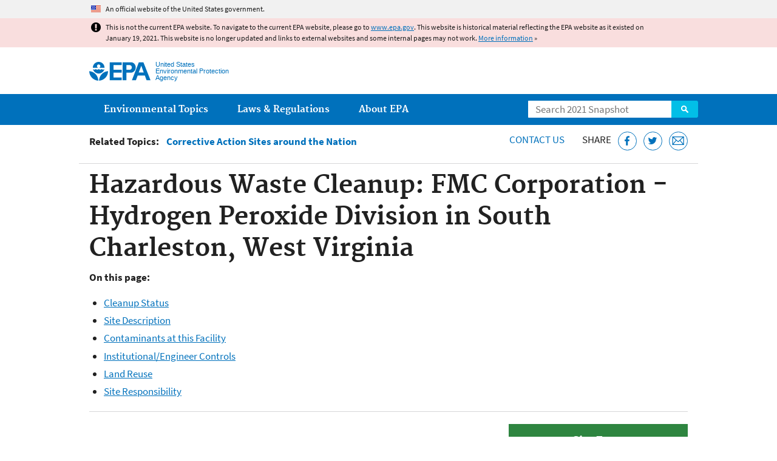

--- FILE ---
content_type: text/html
request_url: https://19january2021snapshot.epa.gov/hwcorrectiveactionsites/hazardous-waste-cleanup-fmc-corporation-hydrogen-peroxide-division-south_.html
body_size: 31164
content:
<!DOCTYPE html>
<!--[if IEMobile 7]><html class="iem7 no-js" lang="en" dir="ltr"><![endif]-->
<!--[if lt IE 7]><html class="lt-ie9 lt-ie8 lt-ie7 no-js" lang="en" dir="ltr"><![endif]-->
<!--[if (IE 7)&(!IEMobile)]><html class="lt-ie9 lt-ie8 no-js" lang="en" dir="ltr"><![endif]-->
<!--[if IE 8]><html class="lt-ie9 no-js" lang="en" dir="ltr"><![endif]-->
<!--[if (gt IE 8)|(gt IEMobile 7)]><!--> <html class="no-js not-oldie" lang="en" dir="ltr"> <!--<![endif]-->
<head>
  <meta charset="utf-8" />
<meta name="generator" content="Drupal 7 (http://drupal.org)" />
<link rel="shortcut icon" href="https://19january2021snapshot.epa.gov/sites/all/themes/epa/favicon.ico" type="image/vnd.microsoft.icon" />
<meta name="HandheldFriendly" content="true" />
<meta name="MobileOptimized" content="width" />
<meta name="viewport" content="width=device-width" />
<!--googleon: all--><meta name="DC.title" content="Hazardous Waste Cleanup: FMC Corporation - Hydrogen Peroxide Division in South Charleston, West Virginia" />
<meta name="DC.description" content="WVD005005079 RCRA Corrective Action Site FMC Corporation , South Charleston WV" />
<!--googleoff: snippet--><meta name="keywords" content="WVD005005079 RCRA corrective action, FMC Corporation, South Charleston WV, WVD005005079" />
<link rel="canonical" href="https://19january2021snapshot.epa.gov/hwcorrectiveactionsites/hazardous-waste-cleanup-fmc-corporation-hydrogen-peroxide-division-south" />
<link rel="shortlink" href="https://19january2021snapshot.epa.gov/node/126557" />
<meta property="og:site_name" content="US EPA" />
<meta property="og:type" content="government" />
<meta property="og:title" content="Hazardous Waste Cleanup: FMC Corporation - Hydrogen Peroxide Division in South Charleston, West Virginia | US EPA" />
<meta property="og:url" content="https://19january2021snapshot.epa.gov/hwcorrectiveactionsites/hazardous-waste-cleanup-fmc-corporation-hydrogen-peroxide-division-south" />
<meta property="og:description" content="WVD005005079 RCRA Corrective Action Site FMC Corporation , South Charleston WV" />
<meta property="og:updated_time" content="2020-04-30T12:13:08-04:00" />
<meta property="og:image" content="https://19january2021snapshot.epa.gov/sites/all/themes/epa/img/epa-seal-large.png" />
<meta property="og:country_name" content="United States of America" />
<meta property="article:published_time" content="2015-11-19T11:22:34-05:00" />
<meta property="article:modified_time" content="2020-05-01T16:10:27-04:00" />
<meta name="DC.language" content="en" />
<meta name="DC.Subject.epachannel" content="Learn the Issues" />
<meta name="DC.type" content="Overviews and Factsheets" />
<meta name="DC.date.created" content="2015-11-19" />
<meta name="DC.date.modified" content="2020-04-30" />
<meta name="DC.date.reviewed" content="2021-05-01" />
<meta name="DC.creator" content="US EPA,OLEM" />
<meta name="WebArea" content="Corrective Action Sites around the Nation" />
<meta name="WebAreaType" content="Resource Directory" />
<meta name="ContentType" content="Basic page" />
  <title>Hazardous Waste Cleanup: FMC Corporation - Hydrogen Peroxide Division in South Charleston, West Virginia | Corrective Action Sites around the Nation | US EPA</title>
  <!--googleoff: all-->
  <style media="all">
@import url("https://19january2021snapshot.epa.gov/sites/all/modules/contrib/jquery_update/replace/ui/themes/base/minified/jquery.ui.core.min.css?qo1t09");
@import url("https://19january2021snapshot.epa.gov/sites/all/modules/contrib/jquery_update/replace/ui/themes/base/minified/jquery.ui.menu.min.css?qo1t09");
@import url("https://19january2021snapshot.epa.gov/sites/all/modules/contrib/jquery_update/replace/ui/themes/base/minified/jquery.ui.autocomplete.min.css?qo1t09");
</style>
<style media="all">
@import url("https://19january2021snapshot.epa.gov/sites/all/modules/contrib/date/date_api/date.css?qo1t09");
@import url("https://19january2021snapshot.epa.gov/sites/all/modules/contrib/picture/picture_wysiwyg.css?qo1t09");
</style>
<style media="all">
@import url("https://19january2021snapshot.epa.gov/sites/all/modules/custom/add_definitions/add_definitions.min.css?qo1t09");
</style>
<style media="all">
@import url("https://19january2021snapshot.epa.gov/sites/all/themes/epa/css/base.min.css?qo1t09");
@import url("https://19january2021snapshot.epa.gov/sites/all/themes/epa/css/typography.min.css?qo1t09");
@import url("https://19january2021snapshot.epa.gov/sites/all/themes/epa/css/drupal.min.css?qo1t09");
@import url("https://19january2021snapshot.epa.gov/sites/all/themes/epa/css/layout.min.css?qo1t09");
@import url("https://19january2021snapshot.epa.gov/sites/all/themes/epa/css/core/contextual.min.css?qo1t09");
@import url("https://19january2021snapshot.epa.gov/sites/all/themes/epa/css/contrib/date.min.css?qo1t09");
@import url("https://19january2021snapshot.epa.gov/sites/all/themes/epa/css/design.min.css?qo1t09");
@import url("https://19january2021snapshot.epa.gov/sites/all/themes/epa/css/mobile-menu.min.css?qo1t09");
@import url("https://19january2021snapshot.epa.gov/sites/all/themes/epa/css/drop-down-menu.min.css?qo1t09");
@import url("https://19january2021snapshot.epa.gov/sites/all/themes/epa/css/flexslider.min.css?qo1t09");
@import url("https://19january2021snapshot.epa.gov/sites/all/themes/epa/css/lib/colorbox.min.css?qo1t09");
</style>

<!--[if lt IE 9]>
<style media="all">
@import url("https://19january2021snapshot.epa.gov/sites/all/themes/epa/css/ie.min.css?qo1t09");
</style>
<![endif]-->
<style media="all">
@import url("https://19january2021snapshot.epa.gov/sites/all/themes/epa/css/lib/jquery.ui.theme.min.css?qo1t09");
</style>
  <link rel="alternate" type="application/atom+xml" title="Greenversations, EPA's Blog" href="https://blog.epa.gov/feed/" />
  <script>(function(w,d,s,l,i){w[l]=w[l]||[];w[l].push({'gtm.start':
      new Date().getTime(),event:'gtm.js'});var f=d.getElementsByTagName(s)[0],
      j=d.createElement(s),dl=l!='dataLayer'?'&l='+l:'';j.async=true;j.src=
      'https://www.googletagmanager.com/gtm.js?id='+i+dl;f.parentNode.insertBefore(j,f);
    })(window,document,'script','dataLayer','GTM-L8ZB');</script>
  <!-- End Google Tag Manager -->
</head>
<body class="html not-front not-logged-in no-sidebars page-node page-node-126557 node-type-page og-context og-context-node og-context-node-109295 section-hwcorrectiveactionsites resource-directory" >
  <!-- Google Tag Manager (noscript) -->
  <noscript><iframe src="https://www.googletagmanager.com/ns.html?id=GTM-L8ZB" height="0" width="0" style="display:none;visibility:hidden"></iframe></noscript>
  <!-- End Google Tag Manager (noscript) -->
  <div class="skip-links"><a href="#main-content" class="skip-link element-invisible element-focusable">Jump to main content</a></div>
      
  
    <div id="block-pane-official-website-header" class="block block-pane  block-pane-official-website-header sitewide-alert sitewide-alert--official">
  
  
  
  
  <div class="sitewide-alert__content">  <p>An official website of the United States government.</p>
  </div>
</div>

<div class="sitewide-alert sitewide-alert--emergency " data-alert="bb8c37c7b6f01614a67db86406bcc0f1f4c9ced4a448183b0e624353a43bd491"><div class="sitewide-alert__content"><p>This is not the current EPA website. To navigate to the current EPA website, please go to <a href="https://www.epa.gov">www.epa.gov</a>. This website is historical material reflecting the EPA website as it existed on January 19, 2021. This website is no longer updated and links to external websites and some internal pages may not work. <a href="/home/january-19-2021-snapshot">More information</a> »</p>
</div></div>  


<header class="masthead clearfix" role="banner">

      <img class="site-logo" src="https://19january2021snapshot.epa.gov/sites/all/themes/epa/logo.png" alt="" />
  
  
  <div class="site-name-and-slogan">
      <h1 class="site-name">

      
      <a href="/" title="Go to the home page" rel="home">      <span>US EPA</span>
      </a>
    </h1>
  
      <div class="site-slogan">United States Environmental Protection Agency</div>
  
  </div>
  
  
  <div class="region-header">  <div id="block-epa-core-gsa-epa-search" class="block block-epa-core  block-epa-core-gsa-epa-search">
  
  
  
  
    <form class="epa-search" method="get" action="https://search.epa.gov/epasearch">
  <label class="element-invisible" for="search-box">Search</label>
  <input class="form-text" placeholder="Search 2021 Snapshot" name="querytext" id="search-box" value=""/>
  <button class="epa-search-button" id="search-button" type="submit" title="Search">Search</button>
  <input type="hidden" name="areaname" value="" />
  <input type="hidden" name="areacontacts" value="" />
  <input type="hidden" name="areasearchurl" value="" />
  <input type="hidden" name="typeofsearch" value="epa" />
  <input type="hidden" name="result_template" value="2col.ftl" />
  <input type="hidden" name="site" value="snapshot2021" /> </form>

</form>
  
</div>
  </div>
</header>

  <nav class="nav main-nav clearfix" role="navigation">
    <div class="nav__inner">
      <h2 class="element-invisible">Main menu</h2><ul class="menu"><li class="expanded menu-item"><a href="/environmental-topics" title="View links to the most popular pages for each of EPA’s top environmental topics." class="menu-link">Environmental Topics</a><ul class="menu"><li class="menu-item"><a href="/environmental-topics/air-topics" title="" class="menu-link">Air</a></li>
<li class="menu-item"><a href="/bedbugs" title="" class="menu-link">Bed Bugs</a></li>
<li class="menu-item"><a href="/environmental-topics/chemicals-and-toxics-topics" title="" class="menu-link">Chemicals and Toxics</a></li>
<li class="menu-item"><a href="/environmental-topics/location-specific-environmental-information" title="" class="menu-link">Environmental Information by Location</a></li>
<li class="menu-item"><a href="/environmental-topics/greener-living" title="" class="menu-link">Greener Living</a></li>
<li class="menu-item"><a href="/environmental-topics/health-topics" title="" class="menu-link">Health</a></li>
<li class="menu-item"><a href="/environmental-topics/land-waste-and-cleanup-topics" title="" class="menu-link">Land, Waste, and Cleanup</a></li>
<li class="menu-item"><a href="/lead" title="" class="menu-link">Lead</a></li>
<li class="menu-item"><a href="/mold" title="" class="menu-link">Mold</a></li>
<li class="menu-item"><a href="/pesticides" title="" class="menu-link">Pesticides</a></li>
<li class="menu-item"><a href="/radon" title="" class="menu-link">Radon</a></li>
<li class="menu-item"><a href="/environmental-topics/science-topics" title="" class="menu-link">Science</a></li>
<li class="menu-item"><a href="/environmental-topics/water-topics" title="" class="menu-link">Water</a></li>
<li class="menu-item"><a href="/topics-epa-web" title="" class="menu-link">A-Z Topic Index</a></li>
</ul></li>
<li class="menu-item"><a href="/laws-regulations" title="View links to regulatory information by topic and sector, and to top pages about environmental laws, regulations, policies, compliance, and enforcement." class="menu-link">Laws &amp; Regulations</a><ul class="menu"><li class="menu-item"><a href="/regulatory-information-sector" title="" class="menu-link">By Business Sector</a></li>
<li class="menu-item"><a href="/regulatory-information-topic" title="" class="menu-link">By Topic</a></li>
<li class="menu-item"><a href="/compliance" title="" class="menu-link">Compliance</a></li>
<li class="menu-item"><a href="/enforcement" title="" class="menu-link">Enforcement</a></li>
<li class="menu-item"><a href="/laws-regulations/laws-and-executive-orders" title="" class="menu-link">Laws and Executive Orders</a></li>
<li class="menu-item"><a href="/guidance" title="" class="menu-link">Guidance</a></li>
<li class="menu-item"><a href="/laws-regulations/regulations" title="" class="menu-link">Regulations</a></li>
</ul></li>
<li class="expanded menu-item"><a href="/aboutepa" title="Learn more about our mission, organization, and locations." class="menu-link">About EPA</a><ul class="menu"><li class="menu-item"><a href="/aboutepa/epas-administrator" title="" class="menu-node-unpublished menu-link">EPA Administrator</a></li>
<li class="menu-item"><a href="/aboutepa/senior-epa-leadership" title="" class="menu-link">Current Leadership</a></li>
<li class="menu-item"><a href="/aboutepa/epa-organization-chart" title="" class="menu-link">Organization Chart</a></li>
<li class="menu-item"><a href="https://cfpub.epa.gov/locator/index.cfm" title="" class="menu-link">Staff Directory</a></li>
<li class="menu-item"><a href="/planandbudget" title="" class="menu-link">Planning, Budget and Results</a></li>
<li class="menu-item"><a href="/careers" title="" class="menu-link">Jobs and Internships</a></li>
<li class="menu-item"><a href="/aboutepa" title="" class="menu-link">Headquarters Offices</a></li>
<li class="menu-item"><a href="/aboutepa/regional-and-geographic-offices" title="" class="menu-link">Regional Offices</a></li>
<li class="menu-item"><a href="/aboutepa/research-centers-programs-and-science-advisory-organizations" title="" class="menu-link">Labs and Research Centers</a></li>
</ul></li>
</ul>    </div>
  </nav>

<section id="main-content" class="main-content clearfix" role="main" lang="en">
    
  
  <div class="region-preface clearfix">  <div id="block-views-revision-hublinks-block" class="block block-views  block-views-revision-hublinks-block">

  
  
    <div class="view view-revision-hublinks view-id-revision_hublinks view-display-id-block view-dom-id-ecef026dad707df9ca69704e210e178c">        <span class="related-info"><strong>Related Topics:</strong> </span>      

<ul class="menu pipeline">
  <li class="menu-item">  
          <a href="/hwcorrectiveactionsites">Corrective Action Sites around the Nation</a>  </li>

</ul>          </div>  
</div>
<div id="block-pane-epa-web-area-connect" class="block block-pane  block-pane-epa-web-area-connect">

  
  
    <span class="connect-title"><a href="/hwcorrectiveactionsites/forms/contact-us-about-corrective-action-sites-around-nation" class="connect-title__link">Contact Us</a></span>  
</div>
<div id="block-pane-social-sharing" class="block block-pane  block-pane-social-sharing">

  
  
    <span class="connect-title">Share</span>
<ul class="share-links">
  <li class="share-links__item facebook">
    <a class="share-links__link" href="https://www.facebook.com/sharer.php?u=https://19january2021snapshot.epa.gov/hwcorrectiveactionsites/hazardous-waste-cleanup-fmc-corporation-hydrogen-peroxide-division-south&t=Hazardous%20Waste%20Cleanup%3A%20FMC%20Corporation%20-%20Hydrogen%20Peroxide%20Division%20in%20South%20Charleston%2C%20West%20Virginia" aria-label="Share this page on Facebook" target="_blank" rel="noopener noreferrer" title="Share this page on Facebook">
      <svg class="icon icon--social-link" aria-hidden="true">
        <use xlink:href="/sites/all/themes/epa/img/svg/small-icons.svg#small-facebook" />
      </svg>
    </a>
  </li>
  <li class="share-links__item twitter">
    <a class="share-links__link" href="https://twitter.com/intent/tweet?original_referer=https://19january2021snapshot.epa.gov/hwcorrectiveactionsites/hazardous-waste-cleanup-fmc-corporation-hydrogen-peroxide-division-south&text=Hazardous%20Waste%20Cleanup%3A%20FMC%20Corporation%20-%20Hydrogen%20Peroxide%20Division%20in%20South%20Charleston%2C%20West%20Virginia&url=https://19january2021snapshot.epa.gov/hwcorrectiveactionsites/hazardous-waste-cleanup-fmc-corporation-hydrogen-peroxide-division-south&via=EPA&count=none&lang=en" aria-label="Tweet this page on Twitter" target="_blank" rel="noopener noreferrer" title="Tweet this page on Twitter">
      <svg class="icon icon--social-link" aria-hidden="true">
        <use xlink:href="/sites/all/themes/epa/img/svg/small-icons.svg#small-twitter" />
      </svg>
    </a>
  </li>
  <li class="share-links__item email">
    <a class="share-links__link" href="mailto:%20?subject=Shared%20from%20the%20US%20EPA:%20Hazardous%20Waste%20Cleanup%3A%20FMC%20Corporation%20-%20Hydrogen%20Peroxide%20Division%20in%20South%20Charleston%2C%20West%20Virginia&body=Hazardous%20Waste%20Cleanup%3A%20FMC%20Corporation%20-%20Hydrogen%20Peroxide%20Division%20in%20South%20Charleston%2C%20West%20Virginia%20-%20https://19january2021snapshot.epa.gov/hwcorrectiveactionsites/hazardous-waste-cleanup-fmc-corporation-hydrogen-peroxide-division-south" aria-label="Email this page" title="Email this page">
      <svg class="icon icon--social-link" aria-hidden="true">
        <use xlink:href="/sites/all/themes/epa/img/svg/small-icons.svg#small-email" />
      </svg>
    </a>
  </li>
</ul>  
</div>
  </div>
    <div class="main-column clearfix">
            
          <!--googleon: all-->
      <h1  class="page-title">Hazardous Waste Cleanup: FMC Corporation - Hydrogen Peroxide Division in South Charleston, West Virginia</h1>
      <!--googleoff: all-->
    
            
    
    <!--googleon: all-->
    
  
    




<div class="panel-pane pane-node-content" >

  
  
  
  
  
  <div class="pane-content">
    <div class="node node-page clearfix view-mode-full ">

  
  <p><strong>On this page:</strong></p>

<ul><li><a href="#Status">Cleanup Status</a></li>
	<li><a href="#Description">Site Description</a></li>
	<li><a href="#Contaminants">Contaminants at this Facility</a></li>
	<li><a href="#Controls">Institutional/Engineer Controls</a></li>
	<li><a href="#Reuse">Land Reuse</a></li>
	<li><a href="#Responsibility">Site Responsibility</a></li>
</ul><hr /><div align="LEFT">
	<ul></ul></div>

<div class="box multi related-info right">
	<h2 class="pane-title">Site Facts</h2>

	<div class="pane-content">
		<p><strong>EPA ID: </strong>WVD005005079<br /><strong>Location</strong>: 3200 MacCorkle Avenue<br />
			Charleston, WV 25303<br /><strong>Property Area</strong>:  80 Acres<br /><strong>Other Names:</strong>  n/a<br /><strong>Cleanup Status:</strong> Complete Without Controls<br /><strong>Human Exposures under Control:</strong><br /><a href="/hwcorrectiveactionsites/documents-reports-and-photographs-fmc-corporation-hydrogen-peroxide-division">Yes, Controlled</a><br /><strong>Groundwater under Control: </strong><br /><a href="/hwcorrectiveactionsites/documents-reports-and-photographs-fmc-corporation-hydrogen-peroxide-division">Yes, Controlled</a><br /><strong>Last Update</strong>:  8/30/2000</p>
	</div>
</div>

<h2><a id="Status" name="Status"></a>Cleanup Status</h2>

<p>The FMC Corporation has completed the environmental investigation of its Spring Hill Plant located in South Charleston, West Virginia under the Resource Conservation and Recovery Act (RCRA) Section 3013 Administrative Consent Order to conduct a RCRA Facility Investigation (RFI) to:</p>

<p>1. Determine if a release(s) of hazardous wastes and/or hazardous constituents has occurred from the two waste management areas, the flyash basin and a former landfill area; and<br />
	2. Determine the nature and the extent of the release(s).</p>

<p>The project combined resources of the facility, the West Virginia Division of Environmental Protection Clean Water Act National Pollutant Discharge Elimination System (NPDES) Program and EPA to complete the environmental investigation of the site. The investigation combines data developed in the NPDES monitoring program with the RCRA results and conclusions from the Phase I and Phase II hydrogeologic and waste characterization investigations conducted at the FMC South Charleston, West Virginia facility. EPA has completed its review of the investigation and determined that the facility has provided adequate characterization of the extent of contaminants which shows that contaminants are below levels of EPA concern and remedial measures are not required.</p>

<p>EPA presented its preliminary decision that no further corrective action was required at the facility and published a notice to accept public comments on its proposal. The certification of closure for the surface impoundment, the environmental investigation, and related documents have been made available to the public in a local library. EPA made available the Facility Determination and entertained public comments on the EPA decision, however, there was no community response in the process.</p>

<p>On August 30, 2000, EPA presented its Final Determination which concluded that no further corrective action is required at the facility.</p>

<p class="pagetop"><a href="#main-content">Top of Page</a></p>

<hr /><h2><a id="Description" name="Description"></a>Site Description</h2>

<div class="row cols-4">
	<div class="col size-3of4">
		<h3>Interactive Map of FMC Corporation - Hydrogen Peroxide Division, South Charleston, West Virginia</h3>
		<iframe height="600" scrolling="no" src="https://epa.maps.arcgis.com/apps/Embed/index.html?webmap=b20c84d7eb7d49499c3a9852b2ed5d83&amp;extent=-81.716,38.3596,-81.6896,38.3723&amp;bing=true&amp;home=true&amp;zoom=true&amp;scale=true&amp;legend=true&amp;disable_scroll=false&amp;theme=light" title="WVD005005079" width="1100"></iframe><br /><small><a href="https://epa.maps.arcgis.com/apps/Embed/index.html?webmap=b20c84d7eb7d49499c3a9852b2ed5d83&amp;extent=-81.716,38.3596,-81.6896,38.3723&amp;bing=true&amp;home=true&amp;zoom=true&amp;scale=true&amp;legend=true&amp;disable_scroll=false&amp;theme=light" target="_blank">View larger map</a></small></div>

	<div class="col size-1of4">
		<div class="box multi related-info right">
			<h2 class="pane-title"><a id="Reports" name="Reports"></a>Additional Site Information</h2>

			<div class="pane-content">
				<ul><li><a href="/hwcorrectiveactionsites/contact-information-corrective-action-hazardous-waste-clean-ups-delaware">Contacts for this Clean Up</a></li>
					<li><a href="/hwcorrectiveactionsites/documents-reports-and-photographs-fmc-corporation-hydrogen-peroxide-division">Documents, Reports and Photographs</a></li>
					
					<li>More Information from the<br /><a href="https://enviro.epa.gov/enviro/rcrainfoquery_3.facility_information?pgm_sys_id=WVD005005079">Envirofacts database</a></li>
				</ul></div>
		</div>
	</div>
</div>

<p>Located in Kanawha Valley, West Virginia, FMC manufactured various organic and inorganic chemicals including hydrogen peroxide. Metals and organics were detected in the RCRA regulated surface impoundment which historically received corrosive hazardous waste. These waste streams were eliminated in 1986 and the unit was closed as a regulated unit in 1987, with approval of the State of West Virginia. An old industrial landfill was adjacent to the impoundment. The facility has eceived closure of the RCRA solid waste management unit.</p>

<p class="pagetop"><a href="#main-content">Top of Page</a></p>

<hr /><div class="box multi related-info right">
	<h2 class="pane-title">Additional Site Information</h2>

	<div class="pane-content">
		<ul><li><a href="/hwcorrectiveactionsites/documents-reports-and-photographs-fmc-corporation-hydrogen-peroxide-division">Documents, Reports and Photographs</a></li>
			
		</ul></div>
</div>

<h2><a id="Contaminants" name="Contaminants"></a>Contaminants at this Facility</h2>

<p>Four hazardous constituents were found in groundwater samples at low concentrations but below Clean Water Act Maximum Contaminant Levels (MCLs).</p>

<p class="pagetop"><a href="#main-content">Top of Page</a></p>

<hr /><h2><a id="Controls" name="Controls"></a>Institutional and Engineering Controls at this Facility</h2>

<ul></ul><p>Institutional Controls were not required at the site.</p>

<p class="pagetop"><a href="#main-content">Top of Page</a></p>

<hr /><h2><a id="Reuse" name="Reuse"></a>Land Reuse Information at this Facility</h2>

<p>The facility is under continued use.</p>

<p class="pagetop"><a href="#main-content">Top of Page</a></p>

<hr /><h2><a id="Responsibility" name="Responsibility"></a>Site Responsibility at this Facility</h2>

<p>RCRA Corrective Action activities at this facility have been conducted under the direction of  EPA Region 3 with assistance from the West Virginia Department of Environmental Protection.</p>

<p class="pagetop"><a href="#main-content">Top of Page</a></p>
</div>
  </div>

  
  
</div>



<div id="block-pane-epa-web-area-footer" class="block block-pane  block-pane-epa-web-area-footer">
  
  
  
  
    <p class="web-area-footer"><a href="/hwcorrectiveactionsites/forms/contact-us-about-corrective-action-sites-around-nation" class="contact-us">Contact Us</a> to ask a question, provide feedback, or report a problem.</p>  
</div>
  
    <!--googleoff: all-->
      </div>
  </section>

<footer class="main-footer clearfix" role="contentinfo">
  <div class="main-footer__inner">
    
  
  <div class="region-footer">  <div id="block-pane-epa-global-footer" class="block block-pane  block-pane-epa-global-footer">
  
  
  
  
    <div class="row cols-3">
  <div class="col size-1of3">
    <div class="col__title">Discover.</div>
    <ul class="menu">
      <li><a href="/accessibility">Accessibility</a></li>
      <li><a href="/aboutepa/epas-administrator">EPA Administrator</a></li>
      <li><a href="/planandbudget">Budget &amp; Performance</a></li>
      <li><a href="/contracts">Contracting</a></li>
      <li><a href="/grants">Grants</a></li>
      <li><a href="https://snapshot.epa.gov">EPA Web Snapshots</a></li>
      <li><a href="/ocr/whistleblower-protections-epa-and-how-they-relate-non-disclosure-agreements-signed-epa-employees">No FEAR Act Data</a></li>
      <li><a href="/privacy">Privacy</a></li>
      <li><a href="/privacy/privacy-and-security-notice">Privacy and Security Notice</a></li>
    </ul>
  </div>
  <div class="col size-1of3">
    <div class="col__title">Connect.</div>
    <ul class="menu">
      <li><a href="https://www.data.gov/">Data.gov</a></li>
      <li><a href="/office-inspector-general/about-epas-office-inspector-general">Inspector General</a></li>
      <li><a href="/careers">Jobs</a></li>
      <li><a href="/newsroom">Newsroom</a></li>
      <li><a href="/open">Open Government</a></li>
      <li><a href="https://www.regulations.gov/">Regulations.gov</a></li>
      <li><a href="/newsroom/email-subscriptions-epa-news-releases">Subscribe</a></li>
      <li><a href="https://www.usa.gov/">USA.gov</a></li>
      <li><a href="https://www.whitehouse.gov/">White House</a></li>
    </ul>
  </div>
  <div class="col size-1of3">
    <div class="col__title">Ask.</div>
    <ul class="menu">
      <li><a href="/home/forms/contact-epa">Contact EPA</a></li>
      <li><a href="/home/epa-hotlines">Hotlines</a></li>
      <li><a href="/foia">FOIA Requests</a></li>
      <li><a href="/home/frequent-questions-specific-epa-programstopics">Frequent Questions</a></li>
    </ul>

    <div class="col__title">Follow.</div>
    <ul class="social-menu">
      <li><a class="menu-link social-facebook" href="https://www.facebook.com/EPA">EPA's Facebook</a></li>
      <li><a class="menu-link social-twitter" href="https://twitter.com/epa">EPA's Twitter</a></li>
      <li><a class="menu-link social-youtube" href="https://www.youtube.com/user/USEPAgov">EPA's YouTube</a></li>
      <li><a class="menu-link social-flickr" href="https://www.flickr.com/photos/usepagov">EPA's Flickr</a></li>
      <li><a class="menu-link social-instagram" href="https://www.instagram.com/epagov">EPA's Instagram</a></li>
    </ul>

    <p class="last-updated">Last updated on April 30, 2020</p>
  </div>
</div>  
</div>
  </div>
  </div>
</footer>
  <script src="https://19january2021snapshot.epa.gov/sites/all/modules/contrib/jquery_update/replace/jquery/1.7/jquery.min.js?v=1.7.2"></script>
<script src="https://19january2021snapshot.epa.gov/misc/jquery-extend-3.4.0.js?v=1.7.2"></script>
<script src="https://19january2021snapshot.epa.gov/misc/jquery-html-prefilter-3.5.0-backport.js?v=1.7.2"></script>
<script src="https://19january2021snapshot.epa.gov/misc/jquery.once.js?v=1.2"></script>
<script src="https://19january2021snapshot.epa.gov/misc/drupal.js?qo1t09"></script>
<script src="https://19january2021snapshot.epa.gov/sites/all/modules/contrib/jquery_update/replace/ui/ui/minified/jquery.ui.core.min.js?v=1.10.2"></script>
<script src="https://19january2021snapshot.epa.gov/sites/all/modules/contrib/jquery_update/replace/ui/ui/minified/jquery.ui.widget.min.js?v=1.10.2"></script>
<script src="https://19january2021snapshot.epa.gov/sites/all/modules/contrib/jquery_update/replace/ui/ui/minified/jquery.ui.position.min.js?v=1.10.2"></script>
<script src="https://19january2021snapshot.epa.gov/sites/all/modules/contrib/jquery_update/replace/ui/ui/minified/jquery.ui.menu.min.js?v=1.10.2"></script>
<script src="https://19january2021snapshot.epa.gov/sites/all/modules/contrib/jquery_update/replace/ui/ui/minified/jquery.ui.autocomplete.min.js?v=1.10.2"></script>
<script>
<!--//--><![CDATA[//><!--
document.createElement( "picture" );
//--><!]]>
</script>
<script src="https://19january2021snapshot.epa.gov/sites/all/modules/contrib/picture/picturefill2/picturefill.js?v=2.0"></script>
<script src="https://19january2021snapshot.epa.gov/sites/all/modules/contrib/picture/picture.js?v=7.78"></script>
<script src="https://19january2021snapshot.epa.gov/sites/all/libraries/hoverIntent/jquery.hoverIntent.js?qo1t09"></script>
<script src="https://19january2021snapshot.epa.gov/sites/all/modules/custom/epa_core/js/alert.www.js?qo1t09"></script>
<script src="https://19january2021snapshot.epa.gov/sites/all/modules/custom/epa_core/js/close-alert.js?qo1t09"></script>
<script src="https://19january2021snapshot.epa.gov/sites/all/libraries/tablesorter/jquery.tablesorter.min.js?qo1t09"></script>
<script src="https://19january2021snapshot.epa.gov/sites/all/modules/custom/epa_core/js/search-autocomplete.min.js?qo1t09"></script>
<script src="https://19january2021snapshot.epa.gov/sites/all/modules/custom/add_definitions/add_definitions.min.js?qo1t09"></script>
<script src="https://19january2021snapshot.epa.gov/sites/all/themes/epa/js/script.min.js?qo1t09"></script>
<script src="https://19january2021snapshot.epa.gov/sites/all/themes/epa/js/mobile-menu.min.js?qo1t09"></script>
<script src="https://19january2021snapshot.epa.gov/sites/all/themes/epa/js/drop-down-menu.min.js?qo1t09"></script>
<script src="https://19january2021snapshot.epa.gov/sites/all/themes/epa/js/svgxuse.min.js?qo1t09"></script>
<script>
<!--//--><![CDATA[//><!--
jQuery.extend(Drupal.settings, {"basePath":"\/","pathPrefix":"","ajaxPageState":{"theme":"epa","theme_token":"JiSQSrCNA2aFaO8sn-igYpq2boWst2i_FFAE0IEiuhw"},"epa_wysiwyg":{"site_default_lang":"en"},"better_exposed_filters":{"views":{"revision_hublinks":{"displays":{"block":{"filters":[]}}}}},"add_definitions":{"path":"sites\/all\/modules\/custom\/add_definitions","dictionary_filter":"1","dictionary_undo":"1","dictionary_occurrences":"1","service_endpoint":"https:\/\/ofmpub.epa.gov\/termlookup\/v1\/terms"},"ogContext":{"groupType":"node","gid":"109295"}});
//--><!]]>
</script>
    <!--[if lt IE 9]><script src="/sites/all/themes/epa/js/ie.min.js"></script><![endif]--></body>
</html>

<!-- Static copy of page made at @ 2021-02-05 14:10:02 -->